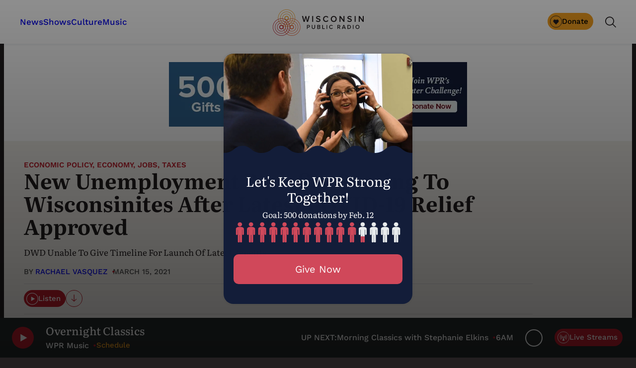

--- FILE ---
content_type: text/html; charset=utf-8
request_url: https://www.google.com/recaptcha/api2/anchor?ar=1&k=6LdKFSIpAAAAAISIvdEblVScX2r9sFNUIOHewNRk&co=aHR0cHM6Ly93d3cud3ByLm9yZzo0NDM.&hl=en&v=PoyoqOPhxBO7pBk68S4YbpHZ&size=invisible&anchor-ms=20000&execute-ms=30000&cb=3z7zlbhtysx2
body_size: 48830
content:
<!DOCTYPE HTML><html dir="ltr" lang="en"><head><meta http-equiv="Content-Type" content="text/html; charset=UTF-8">
<meta http-equiv="X-UA-Compatible" content="IE=edge">
<title>reCAPTCHA</title>
<style type="text/css">
/* cyrillic-ext */
@font-face {
  font-family: 'Roboto';
  font-style: normal;
  font-weight: 400;
  font-stretch: 100%;
  src: url(//fonts.gstatic.com/s/roboto/v48/KFO7CnqEu92Fr1ME7kSn66aGLdTylUAMa3GUBHMdazTgWw.woff2) format('woff2');
  unicode-range: U+0460-052F, U+1C80-1C8A, U+20B4, U+2DE0-2DFF, U+A640-A69F, U+FE2E-FE2F;
}
/* cyrillic */
@font-face {
  font-family: 'Roboto';
  font-style: normal;
  font-weight: 400;
  font-stretch: 100%;
  src: url(//fonts.gstatic.com/s/roboto/v48/KFO7CnqEu92Fr1ME7kSn66aGLdTylUAMa3iUBHMdazTgWw.woff2) format('woff2');
  unicode-range: U+0301, U+0400-045F, U+0490-0491, U+04B0-04B1, U+2116;
}
/* greek-ext */
@font-face {
  font-family: 'Roboto';
  font-style: normal;
  font-weight: 400;
  font-stretch: 100%;
  src: url(//fonts.gstatic.com/s/roboto/v48/KFO7CnqEu92Fr1ME7kSn66aGLdTylUAMa3CUBHMdazTgWw.woff2) format('woff2');
  unicode-range: U+1F00-1FFF;
}
/* greek */
@font-face {
  font-family: 'Roboto';
  font-style: normal;
  font-weight: 400;
  font-stretch: 100%;
  src: url(//fonts.gstatic.com/s/roboto/v48/KFO7CnqEu92Fr1ME7kSn66aGLdTylUAMa3-UBHMdazTgWw.woff2) format('woff2');
  unicode-range: U+0370-0377, U+037A-037F, U+0384-038A, U+038C, U+038E-03A1, U+03A3-03FF;
}
/* math */
@font-face {
  font-family: 'Roboto';
  font-style: normal;
  font-weight: 400;
  font-stretch: 100%;
  src: url(//fonts.gstatic.com/s/roboto/v48/KFO7CnqEu92Fr1ME7kSn66aGLdTylUAMawCUBHMdazTgWw.woff2) format('woff2');
  unicode-range: U+0302-0303, U+0305, U+0307-0308, U+0310, U+0312, U+0315, U+031A, U+0326-0327, U+032C, U+032F-0330, U+0332-0333, U+0338, U+033A, U+0346, U+034D, U+0391-03A1, U+03A3-03A9, U+03B1-03C9, U+03D1, U+03D5-03D6, U+03F0-03F1, U+03F4-03F5, U+2016-2017, U+2034-2038, U+203C, U+2040, U+2043, U+2047, U+2050, U+2057, U+205F, U+2070-2071, U+2074-208E, U+2090-209C, U+20D0-20DC, U+20E1, U+20E5-20EF, U+2100-2112, U+2114-2115, U+2117-2121, U+2123-214F, U+2190, U+2192, U+2194-21AE, U+21B0-21E5, U+21F1-21F2, U+21F4-2211, U+2213-2214, U+2216-22FF, U+2308-230B, U+2310, U+2319, U+231C-2321, U+2336-237A, U+237C, U+2395, U+239B-23B7, U+23D0, U+23DC-23E1, U+2474-2475, U+25AF, U+25B3, U+25B7, U+25BD, U+25C1, U+25CA, U+25CC, U+25FB, U+266D-266F, U+27C0-27FF, U+2900-2AFF, U+2B0E-2B11, U+2B30-2B4C, U+2BFE, U+3030, U+FF5B, U+FF5D, U+1D400-1D7FF, U+1EE00-1EEFF;
}
/* symbols */
@font-face {
  font-family: 'Roboto';
  font-style: normal;
  font-weight: 400;
  font-stretch: 100%;
  src: url(//fonts.gstatic.com/s/roboto/v48/KFO7CnqEu92Fr1ME7kSn66aGLdTylUAMaxKUBHMdazTgWw.woff2) format('woff2');
  unicode-range: U+0001-000C, U+000E-001F, U+007F-009F, U+20DD-20E0, U+20E2-20E4, U+2150-218F, U+2190, U+2192, U+2194-2199, U+21AF, U+21E6-21F0, U+21F3, U+2218-2219, U+2299, U+22C4-22C6, U+2300-243F, U+2440-244A, U+2460-24FF, U+25A0-27BF, U+2800-28FF, U+2921-2922, U+2981, U+29BF, U+29EB, U+2B00-2BFF, U+4DC0-4DFF, U+FFF9-FFFB, U+10140-1018E, U+10190-1019C, U+101A0, U+101D0-101FD, U+102E0-102FB, U+10E60-10E7E, U+1D2C0-1D2D3, U+1D2E0-1D37F, U+1F000-1F0FF, U+1F100-1F1AD, U+1F1E6-1F1FF, U+1F30D-1F30F, U+1F315, U+1F31C, U+1F31E, U+1F320-1F32C, U+1F336, U+1F378, U+1F37D, U+1F382, U+1F393-1F39F, U+1F3A7-1F3A8, U+1F3AC-1F3AF, U+1F3C2, U+1F3C4-1F3C6, U+1F3CA-1F3CE, U+1F3D4-1F3E0, U+1F3ED, U+1F3F1-1F3F3, U+1F3F5-1F3F7, U+1F408, U+1F415, U+1F41F, U+1F426, U+1F43F, U+1F441-1F442, U+1F444, U+1F446-1F449, U+1F44C-1F44E, U+1F453, U+1F46A, U+1F47D, U+1F4A3, U+1F4B0, U+1F4B3, U+1F4B9, U+1F4BB, U+1F4BF, U+1F4C8-1F4CB, U+1F4D6, U+1F4DA, U+1F4DF, U+1F4E3-1F4E6, U+1F4EA-1F4ED, U+1F4F7, U+1F4F9-1F4FB, U+1F4FD-1F4FE, U+1F503, U+1F507-1F50B, U+1F50D, U+1F512-1F513, U+1F53E-1F54A, U+1F54F-1F5FA, U+1F610, U+1F650-1F67F, U+1F687, U+1F68D, U+1F691, U+1F694, U+1F698, U+1F6AD, U+1F6B2, U+1F6B9-1F6BA, U+1F6BC, U+1F6C6-1F6CF, U+1F6D3-1F6D7, U+1F6E0-1F6EA, U+1F6F0-1F6F3, U+1F6F7-1F6FC, U+1F700-1F7FF, U+1F800-1F80B, U+1F810-1F847, U+1F850-1F859, U+1F860-1F887, U+1F890-1F8AD, U+1F8B0-1F8BB, U+1F8C0-1F8C1, U+1F900-1F90B, U+1F93B, U+1F946, U+1F984, U+1F996, U+1F9E9, U+1FA00-1FA6F, U+1FA70-1FA7C, U+1FA80-1FA89, U+1FA8F-1FAC6, U+1FACE-1FADC, U+1FADF-1FAE9, U+1FAF0-1FAF8, U+1FB00-1FBFF;
}
/* vietnamese */
@font-face {
  font-family: 'Roboto';
  font-style: normal;
  font-weight: 400;
  font-stretch: 100%;
  src: url(//fonts.gstatic.com/s/roboto/v48/KFO7CnqEu92Fr1ME7kSn66aGLdTylUAMa3OUBHMdazTgWw.woff2) format('woff2');
  unicode-range: U+0102-0103, U+0110-0111, U+0128-0129, U+0168-0169, U+01A0-01A1, U+01AF-01B0, U+0300-0301, U+0303-0304, U+0308-0309, U+0323, U+0329, U+1EA0-1EF9, U+20AB;
}
/* latin-ext */
@font-face {
  font-family: 'Roboto';
  font-style: normal;
  font-weight: 400;
  font-stretch: 100%;
  src: url(//fonts.gstatic.com/s/roboto/v48/KFO7CnqEu92Fr1ME7kSn66aGLdTylUAMa3KUBHMdazTgWw.woff2) format('woff2');
  unicode-range: U+0100-02BA, U+02BD-02C5, U+02C7-02CC, U+02CE-02D7, U+02DD-02FF, U+0304, U+0308, U+0329, U+1D00-1DBF, U+1E00-1E9F, U+1EF2-1EFF, U+2020, U+20A0-20AB, U+20AD-20C0, U+2113, U+2C60-2C7F, U+A720-A7FF;
}
/* latin */
@font-face {
  font-family: 'Roboto';
  font-style: normal;
  font-weight: 400;
  font-stretch: 100%;
  src: url(//fonts.gstatic.com/s/roboto/v48/KFO7CnqEu92Fr1ME7kSn66aGLdTylUAMa3yUBHMdazQ.woff2) format('woff2');
  unicode-range: U+0000-00FF, U+0131, U+0152-0153, U+02BB-02BC, U+02C6, U+02DA, U+02DC, U+0304, U+0308, U+0329, U+2000-206F, U+20AC, U+2122, U+2191, U+2193, U+2212, U+2215, U+FEFF, U+FFFD;
}
/* cyrillic-ext */
@font-face {
  font-family: 'Roboto';
  font-style: normal;
  font-weight: 500;
  font-stretch: 100%;
  src: url(//fonts.gstatic.com/s/roboto/v48/KFO7CnqEu92Fr1ME7kSn66aGLdTylUAMa3GUBHMdazTgWw.woff2) format('woff2');
  unicode-range: U+0460-052F, U+1C80-1C8A, U+20B4, U+2DE0-2DFF, U+A640-A69F, U+FE2E-FE2F;
}
/* cyrillic */
@font-face {
  font-family: 'Roboto';
  font-style: normal;
  font-weight: 500;
  font-stretch: 100%;
  src: url(//fonts.gstatic.com/s/roboto/v48/KFO7CnqEu92Fr1ME7kSn66aGLdTylUAMa3iUBHMdazTgWw.woff2) format('woff2');
  unicode-range: U+0301, U+0400-045F, U+0490-0491, U+04B0-04B1, U+2116;
}
/* greek-ext */
@font-face {
  font-family: 'Roboto';
  font-style: normal;
  font-weight: 500;
  font-stretch: 100%;
  src: url(//fonts.gstatic.com/s/roboto/v48/KFO7CnqEu92Fr1ME7kSn66aGLdTylUAMa3CUBHMdazTgWw.woff2) format('woff2');
  unicode-range: U+1F00-1FFF;
}
/* greek */
@font-face {
  font-family: 'Roboto';
  font-style: normal;
  font-weight: 500;
  font-stretch: 100%;
  src: url(//fonts.gstatic.com/s/roboto/v48/KFO7CnqEu92Fr1ME7kSn66aGLdTylUAMa3-UBHMdazTgWw.woff2) format('woff2');
  unicode-range: U+0370-0377, U+037A-037F, U+0384-038A, U+038C, U+038E-03A1, U+03A3-03FF;
}
/* math */
@font-face {
  font-family: 'Roboto';
  font-style: normal;
  font-weight: 500;
  font-stretch: 100%;
  src: url(//fonts.gstatic.com/s/roboto/v48/KFO7CnqEu92Fr1ME7kSn66aGLdTylUAMawCUBHMdazTgWw.woff2) format('woff2');
  unicode-range: U+0302-0303, U+0305, U+0307-0308, U+0310, U+0312, U+0315, U+031A, U+0326-0327, U+032C, U+032F-0330, U+0332-0333, U+0338, U+033A, U+0346, U+034D, U+0391-03A1, U+03A3-03A9, U+03B1-03C9, U+03D1, U+03D5-03D6, U+03F0-03F1, U+03F4-03F5, U+2016-2017, U+2034-2038, U+203C, U+2040, U+2043, U+2047, U+2050, U+2057, U+205F, U+2070-2071, U+2074-208E, U+2090-209C, U+20D0-20DC, U+20E1, U+20E5-20EF, U+2100-2112, U+2114-2115, U+2117-2121, U+2123-214F, U+2190, U+2192, U+2194-21AE, U+21B0-21E5, U+21F1-21F2, U+21F4-2211, U+2213-2214, U+2216-22FF, U+2308-230B, U+2310, U+2319, U+231C-2321, U+2336-237A, U+237C, U+2395, U+239B-23B7, U+23D0, U+23DC-23E1, U+2474-2475, U+25AF, U+25B3, U+25B7, U+25BD, U+25C1, U+25CA, U+25CC, U+25FB, U+266D-266F, U+27C0-27FF, U+2900-2AFF, U+2B0E-2B11, U+2B30-2B4C, U+2BFE, U+3030, U+FF5B, U+FF5D, U+1D400-1D7FF, U+1EE00-1EEFF;
}
/* symbols */
@font-face {
  font-family: 'Roboto';
  font-style: normal;
  font-weight: 500;
  font-stretch: 100%;
  src: url(//fonts.gstatic.com/s/roboto/v48/KFO7CnqEu92Fr1ME7kSn66aGLdTylUAMaxKUBHMdazTgWw.woff2) format('woff2');
  unicode-range: U+0001-000C, U+000E-001F, U+007F-009F, U+20DD-20E0, U+20E2-20E4, U+2150-218F, U+2190, U+2192, U+2194-2199, U+21AF, U+21E6-21F0, U+21F3, U+2218-2219, U+2299, U+22C4-22C6, U+2300-243F, U+2440-244A, U+2460-24FF, U+25A0-27BF, U+2800-28FF, U+2921-2922, U+2981, U+29BF, U+29EB, U+2B00-2BFF, U+4DC0-4DFF, U+FFF9-FFFB, U+10140-1018E, U+10190-1019C, U+101A0, U+101D0-101FD, U+102E0-102FB, U+10E60-10E7E, U+1D2C0-1D2D3, U+1D2E0-1D37F, U+1F000-1F0FF, U+1F100-1F1AD, U+1F1E6-1F1FF, U+1F30D-1F30F, U+1F315, U+1F31C, U+1F31E, U+1F320-1F32C, U+1F336, U+1F378, U+1F37D, U+1F382, U+1F393-1F39F, U+1F3A7-1F3A8, U+1F3AC-1F3AF, U+1F3C2, U+1F3C4-1F3C6, U+1F3CA-1F3CE, U+1F3D4-1F3E0, U+1F3ED, U+1F3F1-1F3F3, U+1F3F5-1F3F7, U+1F408, U+1F415, U+1F41F, U+1F426, U+1F43F, U+1F441-1F442, U+1F444, U+1F446-1F449, U+1F44C-1F44E, U+1F453, U+1F46A, U+1F47D, U+1F4A3, U+1F4B0, U+1F4B3, U+1F4B9, U+1F4BB, U+1F4BF, U+1F4C8-1F4CB, U+1F4D6, U+1F4DA, U+1F4DF, U+1F4E3-1F4E6, U+1F4EA-1F4ED, U+1F4F7, U+1F4F9-1F4FB, U+1F4FD-1F4FE, U+1F503, U+1F507-1F50B, U+1F50D, U+1F512-1F513, U+1F53E-1F54A, U+1F54F-1F5FA, U+1F610, U+1F650-1F67F, U+1F687, U+1F68D, U+1F691, U+1F694, U+1F698, U+1F6AD, U+1F6B2, U+1F6B9-1F6BA, U+1F6BC, U+1F6C6-1F6CF, U+1F6D3-1F6D7, U+1F6E0-1F6EA, U+1F6F0-1F6F3, U+1F6F7-1F6FC, U+1F700-1F7FF, U+1F800-1F80B, U+1F810-1F847, U+1F850-1F859, U+1F860-1F887, U+1F890-1F8AD, U+1F8B0-1F8BB, U+1F8C0-1F8C1, U+1F900-1F90B, U+1F93B, U+1F946, U+1F984, U+1F996, U+1F9E9, U+1FA00-1FA6F, U+1FA70-1FA7C, U+1FA80-1FA89, U+1FA8F-1FAC6, U+1FACE-1FADC, U+1FADF-1FAE9, U+1FAF0-1FAF8, U+1FB00-1FBFF;
}
/* vietnamese */
@font-face {
  font-family: 'Roboto';
  font-style: normal;
  font-weight: 500;
  font-stretch: 100%;
  src: url(//fonts.gstatic.com/s/roboto/v48/KFO7CnqEu92Fr1ME7kSn66aGLdTylUAMa3OUBHMdazTgWw.woff2) format('woff2');
  unicode-range: U+0102-0103, U+0110-0111, U+0128-0129, U+0168-0169, U+01A0-01A1, U+01AF-01B0, U+0300-0301, U+0303-0304, U+0308-0309, U+0323, U+0329, U+1EA0-1EF9, U+20AB;
}
/* latin-ext */
@font-face {
  font-family: 'Roboto';
  font-style: normal;
  font-weight: 500;
  font-stretch: 100%;
  src: url(//fonts.gstatic.com/s/roboto/v48/KFO7CnqEu92Fr1ME7kSn66aGLdTylUAMa3KUBHMdazTgWw.woff2) format('woff2');
  unicode-range: U+0100-02BA, U+02BD-02C5, U+02C7-02CC, U+02CE-02D7, U+02DD-02FF, U+0304, U+0308, U+0329, U+1D00-1DBF, U+1E00-1E9F, U+1EF2-1EFF, U+2020, U+20A0-20AB, U+20AD-20C0, U+2113, U+2C60-2C7F, U+A720-A7FF;
}
/* latin */
@font-face {
  font-family: 'Roboto';
  font-style: normal;
  font-weight: 500;
  font-stretch: 100%;
  src: url(//fonts.gstatic.com/s/roboto/v48/KFO7CnqEu92Fr1ME7kSn66aGLdTylUAMa3yUBHMdazQ.woff2) format('woff2');
  unicode-range: U+0000-00FF, U+0131, U+0152-0153, U+02BB-02BC, U+02C6, U+02DA, U+02DC, U+0304, U+0308, U+0329, U+2000-206F, U+20AC, U+2122, U+2191, U+2193, U+2212, U+2215, U+FEFF, U+FFFD;
}
/* cyrillic-ext */
@font-face {
  font-family: 'Roboto';
  font-style: normal;
  font-weight: 900;
  font-stretch: 100%;
  src: url(//fonts.gstatic.com/s/roboto/v48/KFO7CnqEu92Fr1ME7kSn66aGLdTylUAMa3GUBHMdazTgWw.woff2) format('woff2');
  unicode-range: U+0460-052F, U+1C80-1C8A, U+20B4, U+2DE0-2DFF, U+A640-A69F, U+FE2E-FE2F;
}
/* cyrillic */
@font-face {
  font-family: 'Roboto';
  font-style: normal;
  font-weight: 900;
  font-stretch: 100%;
  src: url(//fonts.gstatic.com/s/roboto/v48/KFO7CnqEu92Fr1ME7kSn66aGLdTylUAMa3iUBHMdazTgWw.woff2) format('woff2');
  unicode-range: U+0301, U+0400-045F, U+0490-0491, U+04B0-04B1, U+2116;
}
/* greek-ext */
@font-face {
  font-family: 'Roboto';
  font-style: normal;
  font-weight: 900;
  font-stretch: 100%;
  src: url(//fonts.gstatic.com/s/roboto/v48/KFO7CnqEu92Fr1ME7kSn66aGLdTylUAMa3CUBHMdazTgWw.woff2) format('woff2');
  unicode-range: U+1F00-1FFF;
}
/* greek */
@font-face {
  font-family: 'Roboto';
  font-style: normal;
  font-weight: 900;
  font-stretch: 100%;
  src: url(//fonts.gstatic.com/s/roboto/v48/KFO7CnqEu92Fr1ME7kSn66aGLdTylUAMa3-UBHMdazTgWw.woff2) format('woff2');
  unicode-range: U+0370-0377, U+037A-037F, U+0384-038A, U+038C, U+038E-03A1, U+03A3-03FF;
}
/* math */
@font-face {
  font-family: 'Roboto';
  font-style: normal;
  font-weight: 900;
  font-stretch: 100%;
  src: url(//fonts.gstatic.com/s/roboto/v48/KFO7CnqEu92Fr1ME7kSn66aGLdTylUAMawCUBHMdazTgWw.woff2) format('woff2');
  unicode-range: U+0302-0303, U+0305, U+0307-0308, U+0310, U+0312, U+0315, U+031A, U+0326-0327, U+032C, U+032F-0330, U+0332-0333, U+0338, U+033A, U+0346, U+034D, U+0391-03A1, U+03A3-03A9, U+03B1-03C9, U+03D1, U+03D5-03D6, U+03F0-03F1, U+03F4-03F5, U+2016-2017, U+2034-2038, U+203C, U+2040, U+2043, U+2047, U+2050, U+2057, U+205F, U+2070-2071, U+2074-208E, U+2090-209C, U+20D0-20DC, U+20E1, U+20E5-20EF, U+2100-2112, U+2114-2115, U+2117-2121, U+2123-214F, U+2190, U+2192, U+2194-21AE, U+21B0-21E5, U+21F1-21F2, U+21F4-2211, U+2213-2214, U+2216-22FF, U+2308-230B, U+2310, U+2319, U+231C-2321, U+2336-237A, U+237C, U+2395, U+239B-23B7, U+23D0, U+23DC-23E1, U+2474-2475, U+25AF, U+25B3, U+25B7, U+25BD, U+25C1, U+25CA, U+25CC, U+25FB, U+266D-266F, U+27C0-27FF, U+2900-2AFF, U+2B0E-2B11, U+2B30-2B4C, U+2BFE, U+3030, U+FF5B, U+FF5D, U+1D400-1D7FF, U+1EE00-1EEFF;
}
/* symbols */
@font-face {
  font-family: 'Roboto';
  font-style: normal;
  font-weight: 900;
  font-stretch: 100%;
  src: url(//fonts.gstatic.com/s/roboto/v48/KFO7CnqEu92Fr1ME7kSn66aGLdTylUAMaxKUBHMdazTgWw.woff2) format('woff2');
  unicode-range: U+0001-000C, U+000E-001F, U+007F-009F, U+20DD-20E0, U+20E2-20E4, U+2150-218F, U+2190, U+2192, U+2194-2199, U+21AF, U+21E6-21F0, U+21F3, U+2218-2219, U+2299, U+22C4-22C6, U+2300-243F, U+2440-244A, U+2460-24FF, U+25A0-27BF, U+2800-28FF, U+2921-2922, U+2981, U+29BF, U+29EB, U+2B00-2BFF, U+4DC0-4DFF, U+FFF9-FFFB, U+10140-1018E, U+10190-1019C, U+101A0, U+101D0-101FD, U+102E0-102FB, U+10E60-10E7E, U+1D2C0-1D2D3, U+1D2E0-1D37F, U+1F000-1F0FF, U+1F100-1F1AD, U+1F1E6-1F1FF, U+1F30D-1F30F, U+1F315, U+1F31C, U+1F31E, U+1F320-1F32C, U+1F336, U+1F378, U+1F37D, U+1F382, U+1F393-1F39F, U+1F3A7-1F3A8, U+1F3AC-1F3AF, U+1F3C2, U+1F3C4-1F3C6, U+1F3CA-1F3CE, U+1F3D4-1F3E0, U+1F3ED, U+1F3F1-1F3F3, U+1F3F5-1F3F7, U+1F408, U+1F415, U+1F41F, U+1F426, U+1F43F, U+1F441-1F442, U+1F444, U+1F446-1F449, U+1F44C-1F44E, U+1F453, U+1F46A, U+1F47D, U+1F4A3, U+1F4B0, U+1F4B3, U+1F4B9, U+1F4BB, U+1F4BF, U+1F4C8-1F4CB, U+1F4D6, U+1F4DA, U+1F4DF, U+1F4E3-1F4E6, U+1F4EA-1F4ED, U+1F4F7, U+1F4F9-1F4FB, U+1F4FD-1F4FE, U+1F503, U+1F507-1F50B, U+1F50D, U+1F512-1F513, U+1F53E-1F54A, U+1F54F-1F5FA, U+1F610, U+1F650-1F67F, U+1F687, U+1F68D, U+1F691, U+1F694, U+1F698, U+1F6AD, U+1F6B2, U+1F6B9-1F6BA, U+1F6BC, U+1F6C6-1F6CF, U+1F6D3-1F6D7, U+1F6E0-1F6EA, U+1F6F0-1F6F3, U+1F6F7-1F6FC, U+1F700-1F7FF, U+1F800-1F80B, U+1F810-1F847, U+1F850-1F859, U+1F860-1F887, U+1F890-1F8AD, U+1F8B0-1F8BB, U+1F8C0-1F8C1, U+1F900-1F90B, U+1F93B, U+1F946, U+1F984, U+1F996, U+1F9E9, U+1FA00-1FA6F, U+1FA70-1FA7C, U+1FA80-1FA89, U+1FA8F-1FAC6, U+1FACE-1FADC, U+1FADF-1FAE9, U+1FAF0-1FAF8, U+1FB00-1FBFF;
}
/* vietnamese */
@font-face {
  font-family: 'Roboto';
  font-style: normal;
  font-weight: 900;
  font-stretch: 100%;
  src: url(//fonts.gstatic.com/s/roboto/v48/KFO7CnqEu92Fr1ME7kSn66aGLdTylUAMa3OUBHMdazTgWw.woff2) format('woff2');
  unicode-range: U+0102-0103, U+0110-0111, U+0128-0129, U+0168-0169, U+01A0-01A1, U+01AF-01B0, U+0300-0301, U+0303-0304, U+0308-0309, U+0323, U+0329, U+1EA0-1EF9, U+20AB;
}
/* latin-ext */
@font-face {
  font-family: 'Roboto';
  font-style: normal;
  font-weight: 900;
  font-stretch: 100%;
  src: url(//fonts.gstatic.com/s/roboto/v48/KFO7CnqEu92Fr1ME7kSn66aGLdTylUAMa3KUBHMdazTgWw.woff2) format('woff2');
  unicode-range: U+0100-02BA, U+02BD-02C5, U+02C7-02CC, U+02CE-02D7, U+02DD-02FF, U+0304, U+0308, U+0329, U+1D00-1DBF, U+1E00-1E9F, U+1EF2-1EFF, U+2020, U+20A0-20AB, U+20AD-20C0, U+2113, U+2C60-2C7F, U+A720-A7FF;
}
/* latin */
@font-face {
  font-family: 'Roboto';
  font-style: normal;
  font-weight: 900;
  font-stretch: 100%;
  src: url(//fonts.gstatic.com/s/roboto/v48/KFO7CnqEu92Fr1ME7kSn66aGLdTylUAMa3yUBHMdazQ.woff2) format('woff2');
  unicode-range: U+0000-00FF, U+0131, U+0152-0153, U+02BB-02BC, U+02C6, U+02DA, U+02DC, U+0304, U+0308, U+0329, U+2000-206F, U+20AC, U+2122, U+2191, U+2193, U+2212, U+2215, U+FEFF, U+FFFD;
}

</style>
<link rel="stylesheet" type="text/css" href="https://www.gstatic.com/recaptcha/releases/PoyoqOPhxBO7pBk68S4YbpHZ/styles__ltr.css">
<script nonce="oVd1HxrIRfgSiqFWmAJ9Tw" type="text/javascript">window['__recaptcha_api'] = 'https://www.google.com/recaptcha/api2/';</script>
<script type="text/javascript" src="https://www.gstatic.com/recaptcha/releases/PoyoqOPhxBO7pBk68S4YbpHZ/recaptcha__en.js" nonce="oVd1HxrIRfgSiqFWmAJ9Tw">
      
    </script></head>
<body><div id="rc-anchor-alert" class="rc-anchor-alert"></div>
<input type="hidden" id="recaptcha-token" value="[base64]">
<script type="text/javascript" nonce="oVd1HxrIRfgSiqFWmAJ9Tw">
      recaptcha.anchor.Main.init("[\x22ainput\x22,[\x22bgdata\x22,\x22\x22,\[base64]/[base64]/[base64]/[base64]/[base64]/[base64]/KGcoTywyNTMsTy5PKSxVRyhPLEMpKTpnKE8sMjUzLEMpLE8pKSxsKSksTykpfSxieT1mdW5jdGlvbihDLE8sdSxsKXtmb3IobD0odT1SKEMpLDApO08+MDtPLS0pbD1sPDw4fFooQyk7ZyhDLHUsbCl9LFVHPWZ1bmN0aW9uKEMsTyl7Qy5pLmxlbmd0aD4xMDQ/[base64]/[base64]/[base64]/[base64]/[base64]/[base64]/[base64]\\u003d\x22,\[base64]\x22,\x22K8ONZiwwWwXDk8KVwpPCgn/Cq8Otw4ZRFsKqPMKswqg9w63DisKiRsKXw6ssw6cGw5h3cmTDrh1uwo4Aw7Uhwq/DusOBBcO8wpHDtR49w6ALUsOiTGXCoQ1Gw50ZOEtTw4XCtFNoZMK5ZsO1bcK3AcK4QF7CpgbDqMOeE8KwHhXCoX3DocKpG8Odw5NKUcKIacKNw5fCi8O+wo4fRcOkwrnDrSvCnMO7wqnDqMO4JEQRIxzDm27DoTYDMsKKBgPDlMK/w68fFi0dwpfCrsKUZTrChUZDw6XCnwJYesKMZcOYw4B3wphJQDsUwpfCriHClMKFCFMKYBUjCn/CpMOUfybDlQnCl1syecOaw4vCi8KVLARqwrorwr/CpQ0VYU7ClhcFwo9xwrN5eG8FKcO+wozCp8KJwpNDw4DDtcKCGCPCocOtwphswoTCn0/Cl8OfFifCjcKvw7N0w7gCwprCusKgwp8Vw5bCsF3DqMOlwrNxOCPCjsKFb0/DkkA/YkPCqMO6I8KGWsOtw7ZRGsKWw6FMW2dBHzLCoTMCABhXw5dCXHMBTDQaAHo1w5AIw68BwqcKwqrCsAQYw5Ytw5ZjX8OBw6UtEsKXOsO4w455w6dBe1pxwrZwAMKHw5R6w7XDkF9+w61iVsKochJtwoDCvsOWU8OFwqw3FBoLMsK9LV/Drh9jwrrDoMOGKXjCkgrCp8ObIsKkSMKpT8OSwpjCjXATwrsQwrfDim7CksOtEcO2wpzDo8O1w4IGwpN2w5ozCyfCosK6MMK6D8ODZUTDnVfDmMKRw5HDv1MRwolRw7fDjcO+wqZBwr/CpMKMUMKBQcKvD8K/UH3DkmdnwobDvmVRWQjCu8O2VlJnIMOPJsKsw7FhZmXDjcKiB8OJbDnDqWHCl8Kdw5fCkHhxwrIIwoFQw5HDnDPCpMKSNw4qwp0wwrzDm8KiwpLCkcOowohKwrDDgsKMw43Dk8Kmwr3DjAHCh3FkOzgYwqvDg8OLw4wmUFQ3ZgbDjC4aJcK/w70Gw4TDksK/[base64]/Cuk4BwoHCk8KbwonChB7DkcO7w6PDiMOZwqJAwrBYKMKPwqvDrMKlM8OsJsOqwrvCscO6JF3CgQjDqEnCtcOLw7lzIG5eD8OKwpgrIMKTwrLDhsOIWiLDpcOba8O1wrrCuMKoXMK+OTs9BAPCocOSbMKaTUNRw77CqR41FcOdLidwwojDicO2Q1fCkMKzwoRAEcK/asOFwqxLw5xPbcOyw7dDbDpZNDtWRXfCtsKEEMKoIFvDm8KCFcOfYHopw4XCjcOyfMO2ISDDtMOFw7ESLMKAw5Jhw54TehJWH8KwJH3CpS/ClsO9W8O0ABHCk8OKwqlLw5k7woLDtsODw6HCulMlw5EEwrcOWcKBI8OuYhoEFcKewrXCpwdUeGLDl8OBWQ1QJcK3fhkSwpt+akvDq8KUDsOmbRHDlEDChU4xGMO+wqYrRCAYPXLDksODLDXCl8Ogw6V1D8KZwqDDicOPQ8KXacK7wpvCusKlw4/DpTswwr/Ci8K9csKLb8O5VMKHGk3Cr2DDl8OKOMOhOwZcwpxcwpLCimDDhUA8LMKNEEXCr3U7w7tuUkHCuhHCnWPCuVfDqMOuw5/DrcOSwqTCvArDqHXDpMOjwo4BI8KxwoBuw4XCnXVnwroPPTjDtnDDl8KKwrspAUzCv2/DrcKseXzDiAc1BWUOwrFXIcKow6vCvMO0TsKEAxJ7YRw3woNOw7jCmcOcJ0JybMK4w6MwwrFfWFsuBnTDksK+SQwJWQbDh8Oxw4XDl03Cg8KhewFgJg/DrMOiMBvCuMOVw6PDkQPDthcgZcO3w5tIw43DqGYew7HDn1J0csOiwohawr50w7VNSsK/MsOYWcO2ecK/w7kfw7gowpIrBMOYZcOgL8OPw5/Ck8Klwp3DuAZcw6LDtncAAMOoT8KlZsKJZcOaCi1oYsOMw4nDicOSwp3CgsKBfHpResKFU2BXwoPDuMKuwo3CkcKiHcOhSABLQS0qdDt5csOCUsK5wozChMKFwqoxwonCk8OBw6QmUMOyNMKRL8O+w5c7w6TCq8OqwqXCsMOpwr8ZCFLCpFbDhcOcV3/[base64]/DnXQrEiLDmUkJWCHDmsODI8O/[base64]/DkSEtHsKow4PCrsOMwrvDjAEIwpXCkltWw7o6w4VAw4nDoMO0wpMbdMKxOwgTTyrCtCFsw5YAJVtxw6fCk8KNw4jCil4jwpbDu8OrNivCucOgw7XDnMOLwoLCm1/DmMKfdcO9M8K2w4nCo8Kuw7fChsOww7LCj8KKwpl8YQEFwqrDlkDDsAFHdcORZ8K/[base64]/[base64]/Du8O5w4MMKsKkwqYvw4PDiAZiGMO/cDDDqcO3TVfDh0/CgQXCucOzw6PDusOuEgfDk8OFPQtGwqZ5LWcowrsiFn7CrxTCsWQvG8KLUcKHw6XDt33Dm8Oqw7LDsV7DrFHDsnnCtcKswohXw6EWM3IfOcK2w5fCsirCkcONwovCshtxHEtWETvDmlVRw5nDqRpzwp5vL1HCh8K1w4TDpsOhTVjDvybCtMKwOsO+F04zworDiMOSwr/Cs24VWcO1LcO8w4HCmnfCvTTDqmrCpjvClChaVMK6NUAmNxArwo9Bf8Oyw6IpU8KCQBU6fGfDuAfDm8KeF1rCqlE6YMKtL0PCtsOwI1fCtsOkS8OAdyM8w7PCvcOMQW7Dp8OWbWnCjFwwwp1LwrxywpsAw51zwpA9QE/Dl3LDuMOhLAs1bzLClMK0wp82DEHCkcOVckfCmS7Dg8KMC8KHOcOuLMOZw6pswovDvn7CqjzCsgEtw5bDt8K0dF1OwoB4dMOQF8KQwqdNQsOffU0WYk8dw5RyUVjDkCLDusOGKUbCocO9w4PDncKAAWARw7nCrcKJwo/[base64]/CunltwpDDrsKtw4J3w70AIcKXw49Hw5cUwrIbT8Kpw67Dp8KnAMOSC3rDl2hkwqzCix3DrMKSw5oMIcKew7zCvRA5AHzDhDkiOUvDgWlFw7nCksOHw5BmUh04K8OowqrDicOCQsKJw6Btw7INZcOVw70BdMK1VVUnMDNnwpHCm8KMwp/CmsOcGSQDwpE9XsKJZyLCoU3CncOPwogwBS8fw4prwqkrMcOZacOAw6UlZVBFdB3CscO+WcOlU8K1EMOaw7k1wqMXw5nCj8Kgw60LKmnCkcKzw7wUI1/DqsOAw7fCkcOmw5V5w79rdE3DgynCkT3Ch8O3w73ChCklVsK5woHCvnQ7JnPDhXstwrNrVcKMUE4MW3bDpTVaw4lawoDCtVbDm0UDwqtdK2/DqH3ClMOJwo1YZWfDg8KdwqnDusOPw7c1HcOeYDPDisO2IgR6w7E+DgBsS8KdP8K0ITrDn29hBTDClmIXwpJaG3XChcOcK8O2w6/DjGvCj8Odw7PCvMK0ZUU0wrDDgMKGwo9JwodcG8KmPcOvS8Oaw4BrwqTDvgXDq8ODHgjCmVbCu8OtSETDhMOVacObw77CgsOCwpUAwq9EYFrDpcOPEDorwq/ClhDCk2/Dg04THQR5wo7DkEQSLVrDlGjDlMOcbW5Mw4JDThMUdsOYf8OAMgTCoGPDuMKrw7QPwo4Hbl55wrsew77CqFvClnodBMOoEX8xwqxdbsKfbcOHw4LCng5kw6lhw4bDnEjCvCjDisOZOR3DuB/CqHtnw6MvRwHDocKQw5cKGcOUw6HDtlDCtXbCpBd/[base64]/w7bDrcK6BCEdD8Krw5x4chbCkMOtTUbColNhwocdwrF1w6RRHiMgw4HDi8OjfCHCp087wrHCtk57D8ONw5DCvsKDw7pcw4RydMOhJmbCvD3CkGg6EcKkwqxcwpvDuTRcwrJ0bcKAw5TCm8KjLg/DiWxDwr/CjmJowphlREPDrgDCv8KKw57DmULCkCvDhyNmesKwwrrCssKCw6vCojgmw7zDmsOxdCvCs8OEw7TCoMO4WhcHwqLClBMCFQYLw5DDo8OLwpHDtmoXKVDDoRrDicK5EcKmDyB4w67DrcOmE8KRwo1hw41tw6nDkEPCsG9DAgPDncKgZMK8w5gSw7jDqn/Dv0oZw5TCgEjCusOULUcwGRdlaFzDvlJ8wrbDkVrDucO9wqvDsTDDgcOeSsKWwprCi8OtC8OKNx/Cqy8gVcO8Q07Dj8OZSsKeM8Osw4XCnsK1woILwrzCgEzChD5VQXNOUW/DjgPDgcOYX8OSw4PCp8KiwqfCpMOHwpskaV1IJBZ0G0olXcKHwqrChznCnl4cw6Y4w5PDkcOswqMBw7HCu8OScVUDwps8Z8KHAyrCvMOqW8KGWSARw6/DizHCrMKoFjxoBsOywrHClCsOwq3Cp8OkwodmwrvCozxHSsKRSMOEQXXDisKaBlEEwqVFZcO3HlXCpmh1wqRhwps3wpdrGgzCqS3CgnHDri/[base64]/CrcOCw57DnjTDvMOIw6vCnVMqGiDCssOAw5cZaMOrw45ow4HCmCB+w4VSfVdOEMOrwoRIwpLCk8KZw5JsX8OeJcOzVcKFPX5jw4EKw6fCtMOOw6jDvkDCqmpeSlgIw4XCiAA/w5twF8KtwqJSdcOPKzdSYUIFcMKwwrjCpD8TKsK5wqRhYsOyRcKcw4rDs00sw7XDr8K6w5BMw4stBsORwo7CoFfCmMKPwoDCicOjVMK6DSLCmDHCkR3CkcK9wpHCp8K7w6MVwq4Kw4nCqFXCpsOvw7XDmQvDo8O/PEgKw4RJw4gyCsKuwqgtIcOJw6bDqXfDol/CnW4Cw4prwovCvgfDlMKNLcOxwqjCk8KRw6AVLUXDtQ1cwolzwpBGwoJhw6d2esKmHBjCtcOrw4bCtsK9FkVNw711TjtUw6XCpGTCgFY3W8KRKGTDvWnDq8K4wonDkS4Cw4/DpcKnwq4kfcKVwqTDnA7DoFXDmVoQw67DqmHDu1YSR8OHN8KvwpnDlXrDgjTDocK8wqU5wqtCCsOkw7oQw7AvRsK8wqQCLMOCUUQ4P8KlGcObaFtZw6I6wrvChcOGw6d4wpLChgbDqyZuMA3DjxnDoMK+w7dWwpTDinzCjjw/wpHCmcKaw7fCuy4jwpTCvX/CksKkHMKrw7bDg8Kow7/[base64]/CoR/Dn8Kkw5ZWQz95w5I+w4fCj8K/w7BDwrPCkhABwpzDncObGlNfwqtFw5Ezw7suw7sPKcOew5Jhe304G1PClEgaPHQmwpDCr3B2EXPCmxXDpsK8M8OoVgnCjmd/MsO3wr3Ct281w7TClHHCu8OiT8OiLX46acKtwrQNw6c+a8O2W8ONPTLDusK8SmsJwqjCqGwWGMObw6nCm8O/w6XDgsKMw4x1w7ASwpZRw4Z2w6LDql5iwo5+NQrCn8OlesO6wrV+w5vCshJ5w7Vdw4XDqkLDrxTClsKEwrN4esOgHsK7Ag7CpsK2ZMK1w7FHw63CmTdUwpIpKT7DkDw+w6hXIVxtZUvCr8KXwozDu8O7UC9BwrrChlM/bMORPxdGw6NNwoXCt2bChFrDo2zCk8Ovwq0mw5x9wpnCssOJacOXVjrCkMOiwoYjw4xUw5NLw6FDw6QUwoZYw7AlLXp/w4I8G0c/cR/CpWwew6HDt8KUwr/[base64]/CmSLCjVp8bhMqw6HCg8Oiw4Rxw70Gw43Dn8OyNBHDqcKhwr4Ww4shL8OeahfCvcO1wrvCtsO3w73DpSYuw5vDhl8QwpYNQjbCscOhJwQdXiwaJMOFUMOeFDdcE8K+wqLDmjZxwrF6M0rDiEhqw4fCtkDDt8KtATl5w7/Cvmlyw6PDuSdjVSTDnUvCv0fDqsO/wqXCksOlNWbCl13DoMKbXgVVwoXDn3pYwq9hUcKWHMKzdBojw5xaWsK/UVk7woh5wprCh8KqR8OWRwLDogLDiH7CsGHDocOrwrbDg8OxwoQ4PMO4ICltZHohJyrDjGrCrCnDinjDlnUFGcKhRMKfwq/[base64]/bAQ1w592wqFRM8KoY8K6HMONZsONw7V1w4TCjMKQw7PCrSgIMsONw74Fw7TCicK1wro7wqNucld/EcOcw7MIw4EhVSnDgW7DscOqFAXDiMOLw6zCqAfDmSJ2JSgcKFfCgivCscKCdRNhwqnDusKvAjEgGcOYDQwVwrAywo55OMOLw5/CmB0Rwow8DUPDrSHDt8Oww5IHG8OjSMOlwqM5YxLDnMOLwoPCkcK/[base64]/SBnCo8OGw4rCqcKow7zDhsKTwqbCoAPDrsKVwoZ/wp/Cg8K6L1DCiT9NWMKJwrjDk8KMwq8sw4BtUMOYw6Z/F8O2YMOowrfCvWkXwo7CmMKBdsKIw5g3F0JJwrFDwqvDsMOzwoPDokvClsOmUUfDicO0wpbCr3QVwpMOwoNGX8OIw7hXwr/DvCYnYg95wqPDpEPClEAOwrMEwobDlcOAV8KHwo5Qw7BSccKyw4Jdwr5rw5nDkUvDjMOSw5x3SyBzw5tBJy/DtWXDsnlRJitLw7xCAUBywoN9AsOpc8OJwo/DjG/Ct8K8wpvDn8KIwpZ7bQvCjmxqwrUuP8OZw4HClnF+QUDCocKiMcOAFwgzw6LCmF/Cr2t6wqRYw7rCpcKEQQ1oegxTQsKEVsK6TMOCw4vChcOzwocrwqoPSUHCm8OGJHQHwrzDqsK4dSQxGsOkDXPCq3MIwqwcMcOew7YtwrRoJEpCDQQfw7UHNsKzw4DDpz0xeTbChsKBFETCpMK2w4ROOEt8HFPDlHfCqMKKw4jDjsKLFMO9w5kIw7vCtcKkIsOXQMO/Al92w4xeM8Oewq9vw4XDl2PCusKBCcKWwqTCh3/Dm1PCpsKpTlFnwp8eWArCul7DmTXCu8KYPy9LwrfDvlbCvcO1w5LDt8K0KwohdcOZwpTCoz7DgcKBNnt6w7EdwqXDvW7DqFZpL8K6w6HCuMO7Y07Dg8KaHzHDhcKXEC7DvcOCGk7Cn2BpK8KRY8KYwq/CjMOTw4DCsmHDl8Kfw59aV8O4w41WwojCi3XCnQTDr8KyHSPCkArDl8OzA2rDhMO7w7PCgmtjO8OqUBLDkcKAZcOCfcKaw701wrNTwr3CusKRwoXCucKUwqsEwr7CkcO5wrzCsm/Cp0BGBn4TUDpBw6h/KcO/wrhAw73ClF9QBl7CtXwyw7whwrtvw4DDsRbCqSwow7TCqTgPwr7DhwzDqUd/wq9gw4gKw4ATRkLDpMKYVMO+w4XChMONwr0Iwq0XQk8ySyYzUXvCr0IYUcONwqvCpgl/Rg/[base64]/DucKyFMOLwrLCijxbwoUGE33DvMKmW8KgE8KYfcKBw5HDnHQRw4bCrcKowrxnwpTCvwPDisKOccO0w4BUwrbCswTCgEERaU3CksKvw7ZyVU3CnkPDkcKqZn7CqRceAG3DqQ7Dl8KSw5cfBm51IMO/w5TCtllSwrfCusOMw7oCw6Nfw4EWwoURF8KDw7HCusOFw7EPNlJqXcKwZWXDicKWXcKxw58Ww4YOw64UTwl5wqTClMOZw7nCtVUrw4JBwpdkw74xwpDCvGDCvQvDtsKOFgjChsO+R3PCssO2ImjDrsOuWH53WENqwq/CoAwSwpEvw59pw4dcw4NkcHjDlUMaTsOEw6nCt8O/[base64]/[base64]/w6RDw5kLehjCqybCmcKIwrjCtcKqwr/DvsKzwqrCnGjDpBQEewvChARRw6XDsMOnEEs4KSZWw67CpcKbw6QzWMO+TMOpFUIswo/DrcOwwr/CkMK+Rw/[base64]/OBFtwo8hwp9pwpjDh8Kqw4thw7R9w4zCqgl5ScKnw5HDi8KMw7rDtzfCgsO+P2Z9w7ogCMKaw6F9BXnCtn3CkHgCwpvDvwrDm3DCkcKcX8Owwp8CwpzCiVvDo3vDocKTfjfCuMOuRMKQw4fDr1tWC0DCiMOsZV/Cg3dUw6TDucOqbm3DhsOewp0fwrJaGcK6KsO2I3TCh1DCpzoMw6tdbHHCksKyw5DCgsOew4/[base64]/FUbCk8OFX2HCp8KqYMOtO8Okwro/w5kYwpVQwrHDuhfCmsOMVcKyw7XDsSnDgyIUCxLDplMBKmvDhjzDjVDCqWjCgcK/w7VQwoDDlcOjwoctwrgcUHYgw5N1CsOuecOpPsOfwowvw7APw5zCiw7CrsKACsKkw67Cl8O2w41DFUXCnzHDsMOwwpXDsw1AcWN1wrlpKsKLwqQ6WsKlwpdZwrUGesO1CiZCwr7Dj8KcH8Odw694aRrCplrCiAHCm1wAWU/CpHDDgsO5dFkfw4RtwpbChE0pSSMaZMKrNRzCs8O6S8O7wokyZ8Ovw6ksw6zDocOMw6Acwo0uw44ZIcKnw64yDx7DlCEBwqU8w67Cj8KCOglrWcOLE3vDvnLCjyR7CDY6wqN4wp3DminCvXPDjlp+w5TCvW/DvjFLwo0gw4DCnDnDj8Onw7UfMxUCC8K9w7nCnMOkw5DClsOGwrPCsE0PVMOCwrxlw5LDrsKwJGZywr/ClHMjfcKFw5nCucOIFMKmwoUbEMO+EsKBUW9tw6oHCcOyw53CrRLCpcOAYAwMcjo6w7HCnhsNwq/DtS1zXcK6wo1bQsOOw5nDtlzDvcOnwofDjAJpBCDDi8KWFVvClnB3CWTDmsOgw5fCnMOOwqnCuW7DgcKCDELDoMKZwrtJw4nDoD80wpgqO8O4eMKhw6/[base64]/ClcOvYEhsWTrCicKTw5HCscKEGMOofMKOw67ChxjCucKkChbCvsK6EcKuwr/DlMKXHxrCknXCoHHDmMOTAsOveMKNBsK2woUGSMOiwp/[base64]/DksK/cMO2wrPCni9RBXQDTDHCusO7w7B8KMORJyZ5w5rDml/DuybDmVxdUMKFwocjfsOvwpQjwrHCtcO7J3zCvMO/JkXDpTPCv8KfVMOYwpfCjAcywqLCssKrwonDocK2wr/CnEA8HcOmFFd3w6jCk8K5wrzCssODwoTDrsKSw4Esw5hAasKzw7vCkRYKRywpw44+VMKHwp/Cl8Knwq5ewrzCr8O0ZcKTwpDCrcOxYUDDqMK+wqQUw5Y+w6VaWlRLwqEyZywuIsK/Ni/CqgB8InoUw77DucOtS8OkVMOmw6spw5hGw5PDpMKhwrPCkMOTCyjCqwnDqCdwJCHDp8K/w6g/SDAJw7bColkCwozCjcO2BsOgwoQtwox4wrpYwrV9wrvDkBTCun3DrkzDqzrCjkh/YMO9VMKGK2vCsxPDkAd/KcK2wrrDgcKCw6wlN8O8O8OBw6bDq8KoGBbDr8ObwqIdwqtqw6bCssODTUTCp8KmKcOGwpXDhMKQwqQRwowjKjDDlMKkIAvCoy3CtxVodBcvTcKKw7PDt0lBcgjDp8KIDcO8BsOjLjgIa0wdJC/CsDHClcKCw5HCgsOMw69lw6PChBDChRnCmTHCsMOOw5vCuMO4wqAswrkQPyd/QlJ5w7bDrG3DnS7CowrCvsK1PAB+cgx2wpkrwqpaTsKsw6F8RlTCrcKlw5XCgsKCdsO8T8KkwrLCjcK2w4fDnGzDjcOfw4nDscKBBXQwwovCqcOxwpHDvSp9wqrDvcKww7bCtQkqw4sdJMKjcT3CucK4w4QAYMOrP0HDlFR/dEppeMOUw5F+NUnDq1vChSpEZ1NCZXDDh8OIwqDCoH/ChgsHRyEuwogMF0IzwoLCu8KtwoFHw6tBw5TCicKYw7A+wpgawqDDtUjChHrCvsObwq/DtGDDjX3CgcOkwrUVwq1/wppHa8OCwpXDoAsKXMKyw7cTd8O9HsOMdMOjXCdzF8KDCcOcLXEsTzNnw553woHDolQjd8KDPV0FwpJYO1bCjwrDqMOowoQWwqbCvsKOwpzDp1rDiGMiw5gLSsOqw6Rpw57DhsONNcKww7jDuR4Lw64wcMOUwrImTCJOw5/[base64]/Dj8OiYcOBMcKRwrUaEk5owrLDtB5VU8OFwoHCii00IcK1wq5CwpYdJhwJwqloJDFJwqtvw4JkDSIzw43DqsOYwrpJw7pjPVjDocKZJxjDnMKsL8OdwpbDozYLW8KNwq1ZwrEpw4pvw48gKkHCjCXDiMKxB8Odw4MKbcKcwp/CjcKIwqAgw70pVj9JwoPDqMO1Ww4YZVDCjMOqw4dmw4IcByY3w4zCuMKEwpHDgmDDicOlwrcILsOUAiAgHiNqwpPDmGvCgcK9QsOiw5ZUw4dAw7AbZjvCpxpsPngDT0nCmnbCoMOuwqN4w5nCiMOUUsKAw60kw4vDpQPDjx/DrnZNQlZEO8O5K0pCwq7CrXw4NcOGw4MnQErDnVtWw64ww5JyMQLDnThow7LDh8KcwrpZPcKJw7w7cyTDrRNTO0VHwq7Ct8Kga3Mow6HDk8K8wobChsOJKsKFw7jCm8O1wo4hw4bCo8Ktw58kwoLCq8KwwqPDnh1cw4rCsxTDp8K/MkHDrgnDhRPCvWFHDcOsPmTDrDZMw7tww51Xw5fDr0Ixw59dwqfDrsOTw4ZjwqHDhcKxVBkgOsKkVcKdG8OKwrHChUjCtQrDjyY1wpnClEzDlGMbTsKHw5DCuMK/w4bCt8Orw4DCp8OpSMKPwrfDqXjDrSjDnsONT8OpGcK3JRJFw5XDizjCscO+S8OoRsKGYBsjHMKNd8OxeCHDqyhjRMKOw4XDucOdw6/[base64]/AVdlJsOrwq5bH0drZxdIw5R9wokrCVpXC8Kow5wPw7kyRCU8Ckl7LjHCm8OuG30nwrDCqMKvCcKAJVTDnCfCrhoEFCfDpsKfVMKiUcOcwqjDnEDDkTNdw5fDqDLCoMK8wq5kesObw7V/woI3wr3DpcOiw6jDkcKYJsOjMwUjMsKjA0YvScK5w6DDlBDCicO7wqPCjMOnKjnCqjYYYMOvLQHClcO6MsOhXGLCnMOKBcOAHcKAwqTDsg01w5IzwqjDpcOdwpJ/SDvDgMOtw5QYEQpcw5dwNcOEPhDDl8OBbl9Jw6/Ci34wOsOpVGjCjsOWw6rCsF7CoxfCtcO9w6/[base64]/DxvCtcO0wo9BwprCjGgrw41mw48awqtywozDi8KyU8K1wpFww4VxI8KYOcOCWAvCj1XDusOQV8O7LMKxw4oKw7VoFMOhw5x5wpVXw5kzKcK2w4rCksOvcVQFw4EwwqPDvcOgJcOzw53CuMKSwr9kwozDkcKew4bCtcO2UiYOwrE1w4g2HzZgw49CHMO/[base64]/[base64]/[base64]/[base64]/DrFMLwpB6w6PDiHQ4M1kIwoTDpVVvwofDlMK/w68fwr0Aw5XCoMK2cnQaIQ/ClHF+BcOqIsOiME/CisO6H1xCwpnDj8Oxwq3Cn33Dk8KMbl0OwqlbwobDpmTDisO7w6XCjMKWwpTDhMKFwpdCa8K0AlhHwrtCVmZFw6Y/wpfCjMOGwrBdM8K4LcO/PMK6ThTDj2zCjC4Nw6PDq8OdQitjR2jDv3U2JWfDjcOaGkbDmB/Dt0/CqWoFw4hKchHCtcK0QcKpw47Dr8Ktw5TCg1YSBsKDbwTDgsKbw5/CkCnCuyDCicOFZMOFF8Kiw7pewqrCvR17R2l5w75Wwr9uPXIgUlljw4Qaw4lqw7/[base64]/CrGXDpFjDlhA3w6PCnVdiw6ZAbU53wqHClCzDmMOLDCx5IU/[base64]/ClHfChMK3aVDCm03CiTZCwoTDnEnCi8OfwrzCoz0fFMK3TcOtw59zTsKuw58vS8Kdwq/[base64]/ChUbDomNowqQlP8OWEXwIwobDuid+CBnCiVc0wrHDomrDkcOrw4TCjm42w6bCkCsUwoXCq8OOwoPDs8KpNXPCncKoLicKwocuw7BYwqTDj2DCnyHDnCBzWcK+w50Gc8KRw7UtclvDmsOmLwdABsKtw77DgwHCngcRCHFWwprCiMOPPMKdw6RHw5BDw4MdwqQ/XsKbwrPDl8KsL3zDp8K+woLDh8O+Lm3CocKSwq7CulTDrlTDo8O4TBEkSMKkw5Bjw5HCqH/DtMOHK8KCVgHDgFzDq8KEGsOEAGcBw6AdWsOswpwiVsKmHhR8wp7CqcOPwpJlwoQCMH7DgFsZwrTDo8K0w7PDs8K5wpYHOzLClcKBNE4rw47DhsKYA2szccOGwp/DnQ/DjcOaaXkGwqvCn8K4OMOkVUnCgsOTw5HChMK/w6jDrj59w6ZhaBpKw54VUklqPHPDkMK1dTzDs2vCjW/Ck8KYKGrDhsK5NC/Dh2nCmUAFO8O3woTDqGbDmU9iFEzDvTrDl8K8wp8RPGQwNsOnWMKBwqLCgsOpAlHDtzjDh8K1P8OdwpHDlcKpX2vDjSLDnypawpnChsO+MsOxewpGfF3CvsK4IsOTKsKeC1rCrsKOMcK8RCzDlQzDqcO+B8KHwqlqw5PCmsO5w63DhD4/[base64]/CgX0yw4YqMCp3wqYadsOxwpkDwqnDgsKyC8KnJ3hqIVvClcOUMydzU8O7woA/eMOLw4vCk2QzRcKkPcOKw7/Dlh7Dh8OHw79JPMOow5jDkg11wrLClsOpwoQ3BC1Rd8OQaC/CnE8Ewr8mw6nCuyHChQPDucKDw4EOw7fDmkzCksK7w7PCswzDo8KXQ8Oaw4gJX3/Dq8KFUDoMw6JAwpLCoMKywr7CpsO9bcKMw4JEShDCmcONW8KLPsKpVMOkw7zCgiPDjsOGw6HCq1M5MFU+wqBWd1TDkcKYE3Q2Rl1fwrdqw7TCj8OvJwXCn8O6TVXDpcOWw67CmlrCtcK9W8KEfsOowqZPwoQgw5LDhCHCoF/CqsKNw7VHfmszH8KIwp7DuVTCiMOxGnfDvCY4wojCo8OgwpQ0wqHCs8Oqwr3Do0/DszAGDHjChx9+FsOWAsKAw7USA8OTe8O1MB08w5HCtsKjaz/Cj8OPwqUPbyzDosOUwpgkwqkTDMKIBcKaE1HCq1tEG8K5w4fDskxycMOjMMOUw44TH8OdwpQ3RXsXw6VtLiLClsKHw5xvNVHChX9lDC/DiiguDcOawojCnwwCw4TDh8Ksw7cPC8OSw6nDo8O3DMOEw7nDhx7DqC8jVsKwwpghw4p/[base64]/w57DjsKSw4bDpjjCpFXDvQ3DnADDqsOZwofDjsOWwodDJh5kA1ZMR3TCmVjCvcO1w6jDkMKpQcK0w7tRNiHDjEAtTC3DllFMTsOAGMKHGh/[base64]/[base64]/CjcK8wpzCukTDtcKIw7nDoC3CmsK2ahjCqMOFwqfDklfDpFvDuwAlw4pRMMOQLcKxwo/ClkPDkcOEw7ZJc8Kxwr/[base64]/CicOnw5fCu2nCqnoIw7/DtcKkwoc6w5fCuMORR8KAEMKxw4zCvsOtNwhsUmDCsMKNFsOzwrJQfcK2DRDDoMKgA8O/KTjDrQrCrsKYw5jCsFbCoMKWAcOUw7HCqxAtKQjDqgw0wq7Cr8KlZcOrFsKPBsK7wr3DomfCmcKDwpvCqcOqF1VIw7fCjcO0wrHCmjUEZsOUwrLCt0hPw7/DgsKKwr7CusOmwpLDhsKeIcOZwrPDkTvDlEvCgSkFw7B7wrDCiXghwqHCmcKFw4LDuTVyQGg+LsKoeMK2b8KRQsK6TFdvwoZvwo0NwppVcAjDvzZ7JMKLO8K1w6sewpHDuMKwQkTClE8Cw7lEwoDCnG8Pwpt9wqtGbkfCiQUjPnl6w67Dt8O5FcKzFV/Dm8OdwrhbwpnChsOkPMO6wpdSw4tKO2BMw5VJHAzDvgbCuALClULDgDDCh0xiw5HCjgTDnMO5w7rCrSDClcOZYlhzwqBCw6oCwpPDiMOTXSJTwrIMwoQcUsKDQcO5ccOCc046fcKZMBXDlcOze8KMQQJ5wrfDj8Oww4nDk8KmGSEswoQVOjnDr0DDq8O/UsKrwojDvQXDgsOVw4Vww70bwoAQwqZUw4DChwhfw6kRaTJQwovDsMOkw5/CgMK4woLDu8Kow5pdZWkhacKpw6kKcGVfMBlzGnLDlsKAwos+TsKXw5o1dcK0WFHCtxrDvsO2wojDtXxaw6rChwsBEcKbw7TClH0NJMKaWHzDtMKOw7vDhMK3LcO3WsOPwoTCtxTDgQ1ZMg/Dh8KvD8O1wpfCpXHDicKmw5Nww6jCqWnCg07CocOCVMOVw40VecONw5HDlcOuw4xcwovCuWjCryJoSzwAHnkCesO9d2XChSfDpsOWwobDoMOdw6ALw4jCugo6wppQw6XDm8KkOkgxOMOnJ8OuTsOAw6LDj8OAw4rCv0XDpDV+MsO4BsKSVcK+M8Ksw6PDpVEMwq/CoGB8woc8w4Ysw6TDtcKMwpbDkFfCnWnDmcO0NyrCl3/Cn8OSc3F4w65Ew6nDvcOUw58CHCbCocOdGU5ZMkAkccO/[base64]/CoMKIw5fClcOPf3R2w5nDqivCpsKfw4ZCNsK0wokSI8OoAcODQyTCjsK8Q8OCXsOtw4kgcsKlwpzDuUh2wpRTKgsxTsOaQi/DpnsiAMKHbMOAw63CsjnDhx3DnWMYwoDCvHsRw7rCqB5LYTrDscOew795w6xjNzPCqVAaw4jCoHliHUTDuMOWw4zDvT9JOsKfw5gbwoHDgcKawpTDmcKIMcKuwosTJ8O2dsKjbsOAYmclwrfCvcKBH8KgXzcRCsO8MCfDksKlw7ESQR/Dr03CkHLClsOKw5HDuyHCty/Ci8Omwq8/w655wpAjwrDCocKgwq7CoxFbw6wBc3nDhcKNwqo3Q2ItTGZBaH3DucOOeT0HQSpfbMO5GsODCsKpVSDCqMKnF1TDicKTC8KDw4bCvjYoASBHwqB6GsOhwpfDlRY/BMO5VAzDnMKXwrhLwqpmIcO/Lk/DiT7Cr303w6MAwo/DlcKdw4jCmyIYIVlSD8OnMsOaD8Otw4nDiiFJwoHChsOAdy8eXsO/QsOdwrXDscOiOR7Dq8KYw4Elw50tXRDDpMKSUBLCoHBsw7bCuMKyf8KJwqnCmFwWwoLCksKeKsOFccKbw4EWd2HChQgdUWp+wobCmw4VAMKew6zCimXDvcKdwqBpGhvCrzzCnsOlwopBEHh9wop6YXfCqA3CksODVXU8wrDCvUo/UwI1c2YtdRnDqjxBw6caw5x4BcKBw7xndMOAfMKjwrNIw4slU1pkw4TDnk1iw69RH8Kew74Sw5vCgEjCrWlZccKrwoMRw6FtGsOhwpHDlinDgy/[base64]/CocK2bn4gwp0PdwfCssOpwr80wqomwoTCgWjCp8K3HkPDszh1C8OUThzCgQchZ8KVw5VyK1hAc8Osw4ZuE8KHN8OFLmdAJlPCvMOdTcOBahfCg8KCHhDCsSzCu3Iuw7/DnUEjVMOmwp/DjUEDHB04w7LCqcOabQwoN8KQTcKjw4zCpXnDosOHGsOUwo13w4PCtcKQw4HDhF3CllrDtsKfw4/ChVDDplrDt8Knwps1w61pwrFvDxIsw5TDnMK5w4tpwobDl8KUR8OOwpdOXcO3w7kMDFPCumZnw7hKw41/w5s4wpPChsOKI0HCs3jDqAvCrQvDhMKEwqzCqMOSR8KJVsO8ZQF7wph/wofDl2DDmMOkPMOLw6F2w6vDvBorGT/DkSnCkAVow6rDpx8iHRLDgsKHFDRhw4YTZ8KNHy7Cuzl6GcOEwo5PwpTDjcKcd07DqsKrwo18VsODS3XDiRwfwoddw7F3MEEVwp/Dj8O7w54eA3ZvDxrClsK6K8OqdMOFw7FNF34AwpA9w57CjEkCw4LDtcKkBMOvF8KVb8KxH23DgFIxAVzDqsKCwotGJMO8w4bDjMK3MEvCuybClsOKLsKgwo8DwpzCrMOawqHDgcKfY8KBw4zCv24RfcORwo/DgsOFM1bDikYkGMO3Cmxuw5fDusO3QFHDjnc5D8OYwqNoeUhtZwDDssK6w615HsOgIWbCkiPDuMKLw75CwpEdwqvDolXDs105wqbClsKwwqVSUcKHUsO2GTfCq8KaY0cZwr9QA1UmVX/[base64]/CjsOsw6bCrErDpD/DncOkDcKewoDDq3jDrUXDl2zDnF4Nwq4bZMOFw7nCisOaw6shwqXDnMOSbypUw4t1fcODUWAIw5g5wrrDs0Z2L2bDjSzDmcOMw7RoIsO5w4duwqFfwoLDv8OecGFGw6jDqGQYYsKKM8KJGMOIwrHDnXkVZsK4woDCssOdHEFPw4/DtsOKwpNjbMOPw6zCnToeSl7DihHCq8Olwo0pw4TDvMKDwqzDgT7Di1/[base64]/ZjA1I8Kfw5BYwr9/wqEIwp/Dhi3DpsKxw7IWwo3CrWAowoo4XsKMYGTCqcKyw5vDgTvDmMK6w7nCgAF8w550wpMRwrFqw64bccOFDFzDtRzCpMOXfELCt8KrwqHCjMOdPTR4wrzDsQlKYQnDmXbDoFIjw5lowpDDn8OrBjcfwp0FZsOWSz7DhU1sW8KTwr7DiyHCicK7wpQEQjrCiV1yOS/Cv0diwprCmm5Uw7HCiMKrHV7CmsOow6PDgT9hVGg3w5sKDU7Ct1UZwqvDv8Kswo7DtTTCpMOxbmnDiwrCm01ILQY/wqwbQMO6NcKTw4nDnBTDs0bDu2RRV1AJwqIII8Krw7lpw6t6ZlNDPcOxe0PCpsOyXV4jwozDnmXCuErDgi7CqGl3XEcuw7tXw7zDhX/Cvl/Dr8OrwqUywpDCiUUJCTdIw4XCjVoLKhpWBjXCsMOmw5NVwpwww4IcHMOZOcKnw64+wpBzZU/DqsOQw55Yw7/CvBUXwpwtQsKdw6zDucKVRsKVOFHDocKiw53DnyI8dnQfwrgbO8KqRsKiQRfCv8Odw4nDrcKnNcOiLV8+FElHw5HCpiMCw6LDkl/CnHEOwoLCkMOtw7/Dvx3DtMKyOGIZE8Kaw4bDg25QwqXCpsOjwozDqMKQMT/Cl31XKz1JSQ3Dm2/ClGnDi2g7wqoJw63Cu8OIbnwKw7fDqMOEw78If1bDiMKHUMKoYcO9BMKfwrNAEV8dw6lKwqnDqHrDssKLVMOTw6XDksK8wpXDkilHNWxJw6VgeMK7w4EnJCnDlxvCrMO1w7jDsMK8w5XCscK9ND/DjcKMwrrCjn7Cn8OBClDCn8O5wo3DoHLCkwwtwrscw4TDjcKUTlxhNmTDlMOyw6fCgMKuecKkVMK9CMKLdcKhMMKQCh3CsCoFJ8K7wp/Cn8KMwqDCmHMGMMKdwoLDscOaR1A/[base64]/[base64]/CqlTCsl7ChRrDpzExwo0Ew4vCrmHCvA9ANMOVczwQw73CgcKYC3/Clx/CsMOUw7YjwqQSw7UfWwPCmiLClcKMw61jwpIram0+w4EdJ8O6E8O3ZcOgwqlvw5vDsB4ww47CjMKPbTbCjsKFw7RAwrHClsK7K8OKc1jCuT7Chj7CuTnCmh7DontTwrRTwprCocOiw6R9wrQ6P8OONDVHw7bCmcOBw7HCukJkw5gTw6zDscOjwodTLVzCrMK/fMOyw7kOw5HCpcKmOMKxHDFNw6MWBH8yw5zCu2PCpBTDiMKRw4oobFfDpMKZAcOKwpZcH0TDgsKePMKtw53CnMOTcsKlHnkiQ8OGbhA/wqnCrcKrGMOsw4IwNcK6ABZ7FwJOwosdRsKyw7/DjWDCuCnCu0pfwoDDpsOvw4jCvsOcesKqfWMaw6syw6EDX8Kwwoh+YjM3wq5VeQwGEsOnwonCkcOOd8OXwpDDjQvDhSjDrwvCoABjUcKvw44jw4E5w4Amwr1owqvCk3HDllBfZxpTZjDDmMOqRcOhOX/[base64]/CsQ/[base64]/DoMKzZVXDuxtGwrp2w4NWD8OaXkDDrnp3YsO6LMOZw6vDsMKoSWtTGsOnNk9Uw5LCr2ZvN3sIXkBXaE4+asOgScKGwrFVEsOPCMOyAcKjBsOaPMODOsKSM8Odw7EowoQYSsKpwpVoYzYzAnFrO8KgQz9/DFFMw5zDlsOhw7w4w49gw6wdwop3LVd/a3DDqsKyw4YFb3/DuMOsXcKaw4DDnMObasK5ZD3DvF/DsAd5wrDClMO/RyfDmsOgb8OBwogSwqrDnBk6wo8KAEcCwp/DpEHCicKaM8OiwpHCgMOHwrPChUXCmsKFW8O+wpwRwobDj8Krw7jCt8KsS8KMXmFvZcOmNA7DggzDoMOhHcOswqPCkMOMOh5xwqvDk8OKwqYmw7XCpF3Dt8O5w5HDlsOkw4XCqMO8w6o1HANpEwXCtUEWw6MIwr5XD3tkHQ/[base64]/w7rCh2VaT8OcUMOtFlsxw6TDoi5LwpYWC8KeQ8KsOEzDtxA0HcORwrTCoTfCpcONXcO/T0oaHVQlw6tQCgXDr2sqw6vDhmjCmE0JPnDDiTTDpsKaw54/w5bCt8KdDcOHGAdAZ8Kww7IuaRrDt8KdE8KkwrfCtjcaGcKXw7odc8KRw4QLVBBwwrcvw4HDiFdJeMOyw6fDl8O7KMOzw5BKwrU3w7xAw5EhMj8YwqHCksOdbXjCjQwMdMOZNMO1bcKVw5YRVz7Dh8ODwp/CksOkw73DpiPCri3CmgrDnHfDvTrDg8OIw5bDpELCsjxlc8OLw7HCnSXCrEHDoBg/w601wonDpcKTw5bCszgsUcOqw5vDt8KcVMOFwqrDscKMw7DCuSwJw4RUwrZPwqhDw6nCji1sw59XPwPDqcOiLBvDv2jDhcKEAsOow4Nyw744A8O6w5zDgcOICkHChxMzOAvDnAIYwpwhw53DhmwfXWfCrUIROMKPdTJHw4NZTD5Mwr/CkcKyNUhsw71pwrhMw4IKJcOsEcO3w6DCn8KLwp7CrcO8w7Nnw57CpEdowoXDqmfCm8KCOQnCoGzDsMOtDsOCI2s7w68Rwo5zAHfCgSZ/[base64]/wroJJgTCllhLw6pXwr0cB8OpLgjDsVzDtMOUwp85w4YJGhzDrsKLbG7Dp8OVw5/CkcKnfnViEsKrw7TDiHgVeUg8woQHAmjDn3bCgSVuZcOlw6Qzw6rCp3TDmHfChz/[base64]/Dm0PDnsK7w54BwrtGw5Mdw54QNSBiCcKrNsKuwp4hHm/DsSPDu8OHV3EbUsKxB1Baw4YIw7PDp8K5w7/CtcKoV8KEbMKEcXzDpcO4KcKIw5DDncOFIsO5worDhF7CvSjCvlzDogdqecKyEcKjYT7Dn8KdO1MFw4DCox/CkGNUw5/[base64]/ClcO6bE/CkGF8ZsKIfGXChcOWw6ARDBNDfnZFGsOww6XClcOePHXDszI6SS4mXyHDrzNKASAFXFY5QcKRbVrDs8Kyc8O6wpPDvMO/ZyEsFiDDkcKZd8K4w5fDmVzDoG3DvsOLwqzCsy1LDsK3woHCjCnCtFDCvMK/wr7Dj8OCc2tlP3zDlHkWVhECLsOpwpLCmW9XQ1d6RQ/Cu8KLCsOPT8OZLMKIIMOxwrtuFRHCj8OOWlrDmcK/w5wXE8Onw6N0wq3CrmpZw7bDhEAtWsOEcsOUOMOkWkXClV3Dkjl5wonDgg7DlH0vB37DgcO1NcOkeSnDuHtUE8KZwrdGLgDDtwp9w5MIw4LChsOtwp9beGXChznCmj9Zw6HDrGt4woLDhVRiwpzCkkN/[base64]/Dvk3CsMK7RsOZRMKON01BXzYtwogLw7x1w6fDoi3DtTkzBsOcTCvDoVMUQMO8w4HCq1xwwovClh8nZxDCmnLCgxoSw597ScKbMzYrwpQhSh83wqbCshLChsOnw4Bsc8O+XcOUOsKHw4sFM8Kaw7rDrcOURcKgw4zDg8O6UUbDk8Obw50TAVrDqGY\\u003d\x22],null,[\x22conf\x22,null,\x226LdKFSIpAAAAAISIvdEblVScX2r9sFNUIOHewNRk\x22,0,null,null,null,1,[21,125,63,73,95,87,41,43,42,83,102,105,109,121],[1017145,623],0,null,null,null,null,0,null,0,null,700,1,null,0,\[base64]/76lBhnEnQkZnOKMAhnM8xEZ\x22,0,0,null,null,1,null,0,0,null,null,null,0],\x22https://www.wpr.org:443\x22,null,[3,1,1],null,null,null,1,3600,[\x22https://www.google.com/intl/en/policies/privacy/\x22,\x22https://www.google.com/intl/en/policies/terms/\x22],\x229c5JDLkhCsHk4fXV+eVrO7+j0EnnHunelF72lSSRrtg\\u003d\x22,1,0,null,1,1768996988263,0,0,[148,140,51,108],null,[107,70,148,83,245],\x22RC-83Kk_6LMfFnLBw\x22,null,null,null,null,null,\x220dAFcWeA4uYEILlKbQ18dw1m90D33tkegasyS3hR8MmtRUcSfs25dN8ecKcg6ovz-DI9vmKiXpusae0ttwCobD2PiPBKTsZ2GbvA\x22,1769079788214]");
    </script></body></html>

--- FILE ---
content_type: text/html; charset=utf-8
request_url: https://www.google.com/recaptcha/api2/aframe
body_size: -248
content:
<!DOCTYPE HTML><html><head><meta http-equiv="content-type" content="text/html; charset=UTF-8"></head><body><script nonce="d3HlnB7oHJL7CLVEfUSAgA">/** Anti-fraud and anti-abuse applications only. See google.com/recaptcha */ try{var clients={'sodar':'https://pagead2.googlesyndication.com/pagead/sodar?'};window.addEventListener("message",function(a){try{if(a.source===window.parent){var b=JSON.parse(a.data);var c=clients[b['id']];if(c){var d=document.createElement('img');d.src=c+b['params']+'&rc='+(localStorage.getItem("rc::a")?sessionStorage.getItem("rc::b"):"");window.document.body.appendChild(d);sessionStorage.setItem("rc::e",parseInt(sessionStorage.getItem("rc::e")||0)+1);localStorage.setItem("rc::h",'1768993392262');}}}catch(b){}});window.parent.postMessage("_grecaptcha_ready", "*");}catch(b){}</script></body></html>